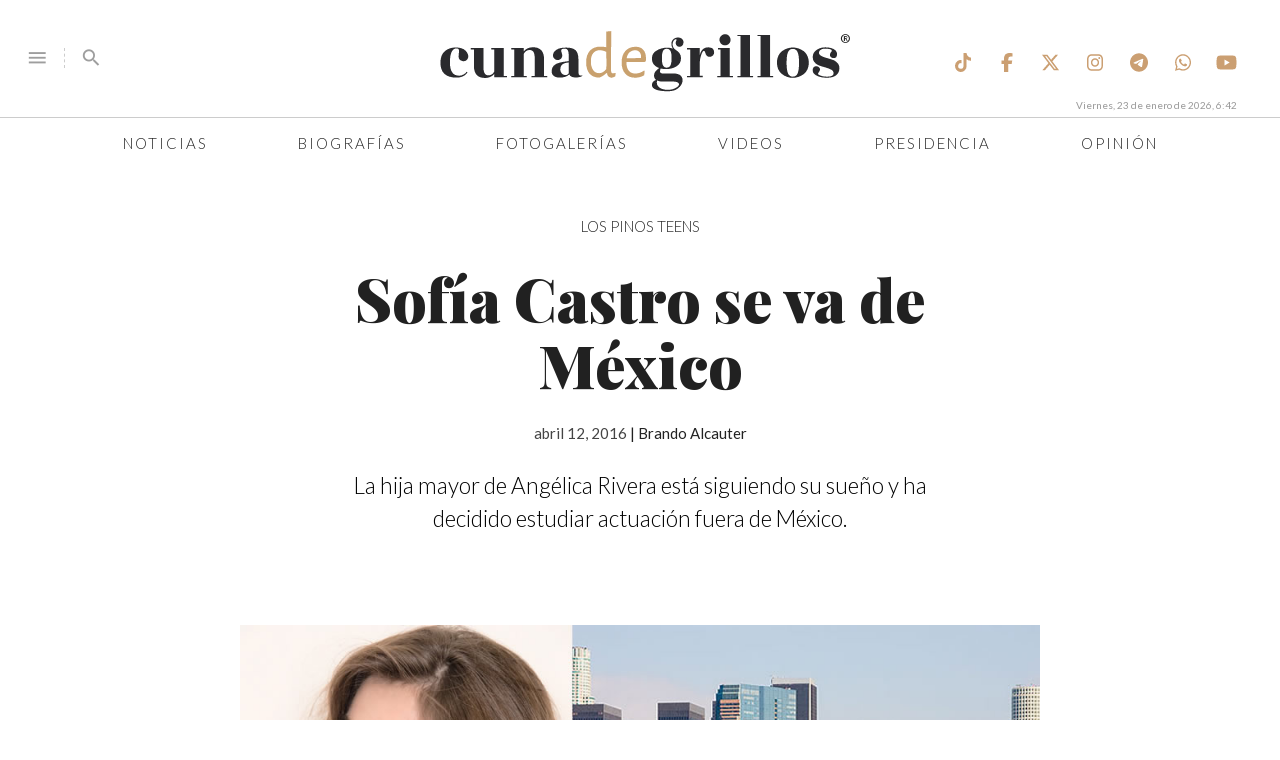

--- FILE ---
content_type: text/html; charset=UTF-8
request_url: https://www.cunadegrillos.com/2016/04/12/sofia-castro-se-va-mexico/
body_size: 14593
content:
<!DOCTYPE html>
<html lang="es">
    <head>
        <meta charset="UTF-8" />
        <meta name="viewport" content="width=device-width, initial-scale=1.0">
        
        <link rel="apple-touch-icon" sizes="57x57" href="/apple-icon-57x57.png">
        <link rel="apple-touch-icon" sizes="60x60" href="/apple-icon-60x60.png">
        <link rel="apple-touch-icon" sizes="72x72" href="/apple-icon-72x72.png">
        <link rel="apple-touch-icon" sizes="76x76" href="/apple-icon-76x76.png">
        <link rel="apple-touch-icon" sizes="114x114" href="/apple-icon-114x114.png">
        <link rel="apple-touch-icon" sizes="120x120" href="/apple-icon-120x120.png">
        <link rel="apple-touch-icon" sizes="144x144" href="/apple-icon-144x144.png">
        <link rel="apple-touch-icon" sizes="152x152" href="/apple-icon-152x152.png">
        <link rel="apple-touch-icon" sizes="180x180" href="/apple-icon-180x180.png">
        <link rel="icon" type="image/png" sizes="192x192"  href="/android-icon-192x192.png">
        <link rel="icon" type="image/png" sizes="32x32" href="/favicon-32x32.png">
        <link rel="icon" type="image/png" sizes="96x96" href="/favicon-96x96.png">
        <link rel="icon" type="image/png" sizes="16x16" href="/favicon-16x16.png">
        <link rel="manifest" href="/manifest.json">
        <meta name="msapplication-TileColor" content="#ffffff">
        <meta name="msapplication-TileImage" content="/ms-icon-144x144.png">
        <meta name="theme-color" content="#D1A073">
        <link rel="shortcut icon" href="/favicon.ico" type="image/x-icon">
        <link rel="icon" href="/favicon.ico" type="image/x-icon">

        <script src="https://ajax.googleapis.com/ajax/libs/jquery/2.2.1/jquery.min.js"></script>
        <script src="https://cdnjs.cloudflare.com/ajax/libs/materialize/0.97.6/js/materialize.min.js"></script>
        <link rel="stylesheet" href="https://cdnjs.cloudflare.com/ajax/libs/materialize/0.97.6/css/materialize.min.css">
        <link href="https://fonts.googleapis.com/icon?family=Material+Icons" rel="stylesheet">
        <!--link rel="stylesheet" href="https://maxcdn.bootstrapcdn.com/font-awesome/4.7.0/css/font-awesome.min.css"-->
        <script src="https://kit.fontawesome.com/5c5e039ad4.js" crossorigin="anonymous"></script>
        
        <link rel="stylesheet" type="text/css" href="https://www.cunadegrillos.com/wp-content/themes/grillos/style.css" />
        <script type="text/javascript" src="https://www.cunadegrillos.com/wp-content/themes/grillos/js/base.js"></script>
        <script type="text/javascript" src="https://www.cunadegrillos.com/wp-content/themes/grillos/js/banner.js?v=2.2.1"></script>
        
        <title>Sofía Castro se va de México &#8211; Cuna de Grillos</title>
<meta name='robots' content='max-image-preview:large' />
<link rel='dns-prefetch' href='//www.cunadegrillos.com' />
<link rel="alternate" type="application/rss+xml" title="Cuna de Grillos &raquo; Feed" href="https://www.cunadegrillos.com/feed/" />
<link rel="alternate" type="application/rss+xml" title="Cuna de Grillos &raquo; Feed de los comentarios" href="https://www.cunadegrillos.com/comments/feed/" />
<link rel="alternate" type="application/rss+xml" title="Cuna de Grillos &raquo; Comentario Sofía Castro se va de México del feed" href="https://www.cunadegrillos.com/2016/04/12/sofia-castro-se-va-mexico/feed/" />
<link rel="alternate" title="oEmbed (JSON)" type="application/json+oembed" href="https://www.cunadegrillos.com/wp-json/oembed/1.0/embed?url=http%3A%2F%2Fwww.cunadegrillos.com%2F2016%2F04%2F12%2Fsofia-castro-se-va-mexico%2F" />
<link rel="alternate" title="oEmbed (XML)" type="text/xml+oembed" href="https://www.cunadegrillos.com/wp-json/oembed/1.0/embed?url=http%3A%2F%2Fwww.cunadegrillos.com%2F2016%2F04%2F12%2Fsofia-castro-se-va-mexico%2F&#038;format=xml" />
<style id='wp-img-auto-sizes-contain-inline-css' type='text/css'>
img:is([sizes=auto i],[sizes^="auto," i]){contain-intrinsic-size:3000px 1500px}
/*# sourceURL=wp-img-auto-sizes-contain-inline-css */
</style>
<style id='wp-emoji-styles-inline-css' type='text/css'>

	img.wp-smiley, img.emoji {
		display: inline !important;
		border: none !important;
		box-shadow: none !important;
		height: 1em !important;
		width: 1em !important;
		margin: 0 0.07em !important;
		vertical-align: -0.1em !important;
		background: none !important;
		padding: 0 !important;
	}
/*# sourceURL=wp-emoji-styles-inline-css */
</style>
<style id='wp-block-library-inline-css' type='text/css'>
:root{--wp-block-synced-color:#7a00df;--wp-block-synced-color--rgb:122,0,223;--wp-bound-block-color:var(--wp-block-synced-color);--wp-editor-canvas-background:#ddd;--wp-admin-theme-color:#007cba;--wp-admin-theme-color--rgb:0,124,186;--wp-admin-theme-color-darker-10:#006ba1;--wp-admin-theme-color-darker-10--rgb:0,107,160.5;--wp-admin-theme-color-darker-20:#005a87;--wp-admin-theme-color-darker-20--rgb:0,90,135;--wp-admin-border-width-focus:2px}@media (min-resolution:192dpi){:root{--wp-admin-border-width-focus:1.5px}}.wp-element-button{cursor:pointer}:root .has-very-light-gray-background-color{background-color:#eee}:root .has-very-dark-gray-background-color{background-color:#313131}:root .has-very-light-gray-color{color:#eee}:root .has-very-dark-gray-color{color:#313131}:root .has-vivid-green-cyan-to-vivid-cyan-blue-gradient-background{background:linear-gradient(135deg,#00d084,#0693e3)}:root .has-purple-crush-gradient-background{background:linear-gradient(135deg,#34e2e4,#4721fb 50%,#ab1dfe)}:root .has-hazy-dawn-gradient-background{background:linear-gradient(135deg,#faaca8,#dad0ec)}:root .has-subdued-olive-gradient-background{background:linear-gradient(135deg,#fafae1,#67a671)}:root .has-atomic-cream-gradient-background{background:linear-gradient(135deg,#fdd79a,#004a59)}:root .has-nightshade-gradient-background{background:linear-gradient(135deg,#330968,#31cdcf)}:root .has-midnight-gradient-background{background:linear-gradient(135deg,#020381,#2874fc)}:root{--wp--preset--font-size--normal:16px;--wp--preset--font-size--huge:42px}.has-regular-font-size{font-size:1em}.has-larger-font-size{font-size:2.625em}.has-normal-font-size{font-size:var(--wp--preset--font-size--normal)}.has-huge-font-size{font-size:var(--wp--preset--font-size--huge)}.has-text-align-center{text-align:center}.has-text-align-left{text-align:left}.has-text-align-right{text-align:right}.has-fit-text{white-space:nowrap!important}#end-resizable-editor-section{display:none}.aligncenter{clear:both}.items-justified-left{justify-content:flex-start}.items-justified-center{justify-content:center}.items-justified-right{justify-content:flex-end}.items-justified-space-between{justify-content:space-between}.screen-reader-text{border:0;clip-path:inset(50%);height:1px;margin:-1px;overflow:hidden;padding:0;position:absolute;width:1px;word-wrap:normal!important}.screen-reader-text:focus{background-color:#ddd;clip-path:none;color:#444;display:block;font-size:1em;height:auto;left:5px;line-height:normal;padding:15px 23px 14px;text-decoration:none;top:5px;width:auto;z-index:100000}html :where(.has-border-color){border-style:solid}html :where([style*=border-top-color]){border-top-style:solid}html :where([style*=border-right-color]){border-right-style:solid}html :where([style*=border-bottom-color]){border-bottom-style:solid}html :where([style*=border-left-color]){border-left-style:solid}html :where([style*=border-width]){border-style:solid}html :where([style*=border-top-width]){border-top-style:solid}html :where([style*=border-right-width]){border-right-style:solid}html :where([style*=border-bottom-width]){border-bottom-style:solid}html :where([style*=border-left-width]){border-left-style:solid}html :where(img[class*=wp-image-]){height:auto;max-width:100%}:where(figure){margin:0 0 1em}html :where(.is-position-sticky){--wp-admin--admin-bar--position-offset:var(--wp-admin--admin-bar--height,0px)}@media screen and (max-width:600px){html :where(.is-position-sticky){--wp-admin--admin-bar--position-offset:0px}}

/*# sourceURL=wp-block-library-inline-css */
</style><style id='global-styles-inline-css' type='text/css'>
:root{--wp--preset--aspect-ratio--square: 1;--wp--preset--aspect-ratio--4-3: 4/3;--wp--preset--aspect-ratio--3-4: 3/4;--wp--preset--aspect-ratio--3-2: 3/2;--wp--preset--aspect-ratio--2-3: 2/3;--wp--preset--aspect-ratio--16-9: 16/9;--wp--preset--aspect-ratio--9-16: 9/16;--wp--preset--color--black: #000000;--wp--preset--color--cyan-bluish-gray: #abb8c3;--wp--preset--color--white: #ffffff;--wp--preset--color--pale-pink: #f78da7;--wp--preset--color--vivid-red: #cf2e2e;--wp--preset--color--luminous-vivid-orange: #ff6900;--wp--preset--color--luminous-vivid-amber: #fcb900;--wp--preset--color--light-green-cyan: #7bdcb5;--wp--preset--color--vivid-green-cyan: #00d084;--wp--preset--color--pale-cyan-blue: #8ed1fc;--wp--preset--color--vivid-cyan-blue: #0693e3;--wp--preset--color--vivid-purple: #9b51e0;--wp--preset--gradient--vivid-cyan-blue-to-vivid-purple: linear-gradient(135deg,rgb(6,147,227) 0%,rgb(155,81,224) 100%);--wp--preset--gradient--light-green-cyan-to-vivid-green-cyan: linear-gradient(135deg,rgb(122,220,180) 0%,rgb(0,208,130) 100%);--wp--preset--gradient--luminous-vivid-amber-to-luminous-vivid-orange: linear-gradient(135deg,rgb(252,185,0) 0%,rgb(255,105,0) 100%);--wp--preset--gradient--luminous-vivid-orange-to-vivid-red: linear-gradient(135deg,rgb(255,105,0) 0%,rgb(207,46,46) 100%);--wp--preset--gradient--very-light-gray-to-cyan-bluish-gray: linear-gradient(135deg,rgb(238,238,238) 0%,rgb(169,184,195) 100%);--wp--preset--gradient--cool-to-warm-spectrum: linear-gradient(135deg,rgb(74,234,220) 0%,rgb(151,120,209) 20%,rgb(207,42,186) 40%,rgb(238,44,130) 60%,rgb(251,105,98) 80%,rgb(254,248,76) 100%);--wp--preset--gradient--blush-light-purple: linear-gradient(135deg,rgb(255,206,236) 0%,rgb(152,150,240) 100%);--wp--preset--gradient--blush-bordeaux: linear-gradient(135deg,rgb(254,205,165) 0%,rgb(254,45,45) 50%,rgb(107,0,62) 100%);--wp--preset--gradient--luminous-dusk: linear-gradient(135deg,rgb(255,203,112) 0%,rgb(199,81,192) 50%,rgb(65,88,208) 100%);--wp--preset--gradient--pale-ocean: linear-gradient(135deg,rgb(255,245,203) 0%,rgb(182,227,212) 50%,rgb(51,167,181) 100%);--wp--preset--gradient--electric-grass: linear-gradient(135deg,rgb(202,248,128) 0%,rgb(113,206,126) 100%);--wp--preset--gradient--midnight: linear-gradient(135deg,rgb(2,3,129) 0%,rgb(40,116,252) 100%);--wp--preset--font-size--small: 13px;--wp--preset--font-size--medium: 20px;--wp--preset--font-size--large: 36px;--wp--preset--font-size--x-large: 42px;--wp--preset--spacing--20: 0.44rem;--wp--preset--spacing--30: 0.67rem;--wp--preset--spacing--40: 1rem;--wp--preset--spacing--50: 1.5rem;--wp--preset--spacing--60: 2.25rem;--wp--preset--spacing--70: 3.38rem;--wp--preset--spacing--80: 5.06rem;--wp--preset--shadow--natural: 6px 6px 9px rgba(0, 0, 0, 0.2);--wp--preset--shadow--deep: 12px 12px 50px rgba(0, 0, 0, 0.4);--wp--preset--shadow--sharp: 6px 6px 0px rgba(0, 0, 0, 0.2);--wp--preset--shadow--outlined: 6px 6px 0px -3px rgb(255, 255, 255), 6px 6px rgb(0, 0, 0);--wp--preset--shadow--crisp: 6px 6px 0px rgb(0, 0, 0);}:where(.is-layout-flex){gap: 0.5em;}:where(.is-layout-grid){gap: 0.5em;}body .is-layout-flex{display: flex;}.is-layout-flex{flex-wrap: wrap;align-items: center;}.is-layout-flex > :is(*, div){margin: 0;}body .is-layout-grid{display: grid;}.is-layout-grid > :is(*, div){margin: 0;}:where(.wp-block-columns.is-layout-flex){gap: 2em;}:where(.wp-block-columns.is-layout-grid){gap: 2em;}:where(.wp-block-post-template.is-layout-flex){gap: 1.25em;}:where(.wp-block-post-template.is-layout-grid){gap: 1.25em;}.has-black-color{color: var(--wp--preset--color--black) !important;}.has-cyan-bluish-gray-color{color: var(--wp--preset--color--cyan-bluish-gray) !important;}.has-white-color{color: var(--wp--preset--color--white) !important;}.has-pale-pink-color{color: var(--wp--preset--color--pale-pink) !important;}.has-vivid-red-color{color: var(--wp--preset--color--vivid-red) !important;}.has-luminous-vivid-orange-color{color: var(--wp--preset--color--luminous-vivid-orange) !important;}.has-luminous-vivid-amber-color{color: var(--wp--preset--color--luminous-vivid-amber) !important;}.has-light-green-cyan-color{color: var(--wp--preset--color--light-green-cyan) !important;}.has-vivid-green-cyan-color{color: var(--wp--preset--color--vivid-green-cyan) !important;}.has-pale-cyan-blue-color{color: var(--wp--preset--color--pale-cyan-blue) !important;}.has-vivid-cyan-blue-color{color: var(--wp--preset--color--vivid-cyan-blue) !important;}.has-vivid-purple-color{color: var(--wp--preset--color--vivid-purple) !important;}.has-black-background-color{background-color: var(--wp--preset--color--black) !important;}.has-cyan-bluish-gray-background-color{background-color: var(--wp--preset--color--cyan-bluish-gray) !important;}.has-white-background-color{background-color: var(--wp--preset--color--white) !important;}.has-pale-pink-background-color{background-color: var(--wp--preset--color--pale-pink) !important;}.has-vivid-red-background-color{background-color: var(--wp--preset--color--vivid-red) !important;}.has-luminous-vivid-orange-background-color{background-color: var(--wp--preset--color--luminous-vivid-orange) !important;}.has-luminous-vivid-amber-background-color{background-color: var(--wp--preset--color--luminous-vivid-amber) !important;}.has-light-green-cyan-background-color{background-color: var(--wp--preset--color--light-green-cyan) !important;}.has-vivid-green-cyan-background-color{background-color: var(--wp--preset--color--vivid-green-cyan) !important;}.has-pale-cyan-blue-background-color{background-color: var(--wp--preset--color--pale-cyan-blue) !important;}.has-vivid-cyan-blue-background-color{background-color: var(--wp--preset--color--vivid-cyan-blue) !important;}.has-vivid-purple-background-color{background-color: var(--wp--preset--color--vivid-purple) !important;}.has-black-border-color{border-color: var(--wp--preset--color--black) !important;}.has-cyan-bluish-gray-border-color{border-color: var(--wp--preset--color--cyan-bluish-gray) !important;}.has-white-border-color{border-color: var(--wp--preset--color--white) !important;}.has-pale-pink-border-color{border-color: var(--wp--preset--color--pale-pink) !important;}.has-vivid-red-border-color{border-color: var(--wp--preset--color--vivid-red) !important;}.has-luminous-vivid-orange-border-color{border-color: var(--wp--preset--color--luminous-vivid-orange) !important;}.has-luminous-vivid-amber-border-color{border-color: var(--wp--preset--color--luminous-vivid-amber) !important;}.has-light-green-cyan-border-color{border-color: var(--wp--preset--color--light-green-cyan) !important;}.has-vivid-green-cyan-border-color{border-color: var(--wp--preset--color--vivid-green-cyan) !important;}.has-pale-cyan-blue-border-color{border-color: var(--wp--preset--color--pale-cyan-blue) !important;}.has-vivid-cyan-blue-border-color{border-color: var(--wp--preset--color--vivid-cyan-blue) !important;}.has-vivid-purple-border-color{border-color: var(--wp--preset--color--vivid-purple) !important;}.has-vivid-cyan-blue-to-vivid-purple-gradient-background{background: var(--wp--preset--gradient--vivid-cyan-blue-to-vivid-purple) !important;}.has-light-green-cyan-to-vivid-green-cyan-gradient-background{background: var(--wp--preset--gradient--light-green-cyan-to-vivid-green-cyan) !important;}.has-luminous-vivid-amber-to-luminous-vivid-orange-gradient-background{background: var(--wp--preset--gradient--luminous-vivid-amber-to-luminous-vivid-orange) !important;}.has-luminous-vivid-orange-to-vivid-red-gradient-background{background: var(--wp--preset--gradient--luminous-vivid-orange-to-vivid-red) !important;}.has-very-light-gray-to-cyan-bluish-gray-gradient-background{background: var(--wp--preset--gradient--very-light-gray-to-cyan-bluish-gray) !important;}.has-cool-to-warm-spectrum-gradient-background{background: var(--wp--preset--gradient--cool-to-warm-spectrum) !important;}.has-blush-light-purple-gradient-background{background: var(--wp--preset--gradient--blush-light-purple) !important;}.has-blush-bordeaux-gradient-background{background: var(--wp--preset--gradient--blush-bordeaux) !important;}.has-luminous-dusk-gradient-background{background: var(--wp--preset--gradient--luminous-dusk) !important;}.has-pale-ocean-gradient-background{background: var(--wp--preset--gradient--pale-ocean) !important;}.has-electric-grass-gradient-background{background: var(--wp--preset--gradient--electric-grass) !important;}.has-midnight-gradient-background{background: var(--wp--preset--gradient--midnight) !important;}.has-small-font-size{font-size: var(--wp--preset--font-size--small) !important;}.has-medium-font-size{font-size: var(--wp--preset--font-size--medium) !important;}.has-large-font-size{font-size: var(--wp--preset--font-size--large) !important;}.has-x-large-font-size{font-size: var(--wp--preset--font-size--x-large) !important;}
/*# sourceURL=global-styles-inline-css */
</style>

<style id='classic-theme-styles-inline-css' type='text/css'>
/*! This file is auto-generated */
.wp-block-button__link{color:#fff;background-color:#32373c;border-radius:9999px;box-shadow:none;text-decoration:none;padding:calc(.667em + 2px) calc(1.333em + 2px);font-size:1.125em}.wp-block-file__button{background:#32373c;color:#fff;text-decoration:none}
/*# sourceURL=/wp-includes/css/classic-themes.min.css */
</style>
<script type="text/javascript" src="https://www.cunadegrillos.com/wp-includes/js/jquery/jquery.min.js?ver=3.7.1" id="jquery-core-js"></script>
<script type="text/javascript" src="https://www.cunadegrillos.com/wp-includes/js/jquery/jquery-migrate.min.js?ver=3.4.1" id="jquery-migrate-js"></script>
<script type="text/javascript" id="loader-js-extra">
/* <![CDATA[ */
var MyAjax = {"url":"http://www.cunadegrillos.com/wp-admin/admin-ajax.php","nonce":"d822d4e120"};
//# sourceURL=loader-js-extra
/* ]]> */
</script>
<script type="text/javascript" src="https://www.cunadegrillos.com/wp-content/themes/grillos/js/loader.js?v=2.6&amp;ver=6.9" id="loader-js"></script>
<link rel="https://api.w.org/" href="https://www.cunadegrillos.com/wp-json/" /><link rel="alternate" title="JSON" type="application/json" href="https://www.cunadegrillos.com/wp-json/wp/v2/posts/17230" /><link rel="EditURI" type="application/rsd+xml" title="RSD" href="https://www.cunadegrillos.com/xmlrpc.php?rsd" />
<meta name="generator" content="WordPress 6.9" />
<link rel="canonical" href="https://www.cunadegrillos.com/2016/04/12/sofia-castro-se-va-mexico/" />
<link rel='shortlink' href="https://www.cunadegrillos.com/?p=17230" />
<style type="text/css">.recentcomments a{display:inline !important;padding:0 !important;margin:0 !important;}</style>
<!-- Jetpack Open Graph Tags -->
<meta property="og:type" content="article" />
<meta property="og:title" content="Sofía Castro se va de México" />
<meta property="og:url" content="http://www.cunadegrillos.com/2016/04/12/sofia-castro-se-va-mexico/" />
<meta property="og:description" content="La hija mayor de Angélica Rivera está siguiendo su sueño y ha decidido estudiar actuación fuera de México." />
<meta property="article:published_time" content="2016-04-12T12:33:54+00:00" />
<meta property="article:modified_time" content="2017-08-10T14:31:11+00:00" />
<meta property="og:site_name" content="Cuna de Grillos" />
<meta property="og:image" content="http://www.cunadegrillos.com/wp-content/uploads/2016/04/s.jpg" />
<meta property="og:image:width" content="975" />
<meta property="og:image:height" content="417" />
<meta property="og:image:alt" content="" />
<meta property="og:locale" content="es_ES" />
<meta name="twitter:text:title" content="Sofía Castro se va de México" />
<meta name="twitter:image" content="http://www.cunadegrillos.com/wp-content/uploads/2016/04/s.jpg?w=640" />
<meta name="twitter:card" content="summary_large_image" />

<!-- End Jetpack Open Graph Tags -->
		<style type="text/css" id="wp-custom-css">
			/*
Welcome to Custom CSS!

To learn how this works, see http://wp.me/PEmnE-Bt
*/
.main .big-story .mask .title h3 {
	display: none;
}

.img-full {
	max-width: 100%;
}

/*
** Style the iframe
** =========================
*/
/*
    css commmon to all iframes
*/
.responsive-wrapper {
	position: relative;
	height: 0;
/* gets height from padding-bottom */
	overflow: hidden;
/* put following styles (necessary for overflow and 
     scrolling handling) inline in .embed-responsive-element-wrapper around iframe because not stable in CSS
    -webkit-overflow-scrolling: touch; 
                      overflow: auto; */
}

.responsive-wrapper img,
.responsive-wrapper object,
.responsive-wrapper iframe {
	position: absolute;
	top: 0;
	left: 0;
	width: 100%;
	height: 100%;
	border-style: none;
	padding: 0;
	margin: 0;
}

/*
    css particular to this iframe
*/
#Iframe-pdf {
	max-width: 840px;
	max-height: 600px;
	overflow: hidden;
}

.video-fb {
	height: 100%;
	max-height: 100%;
	padding: 0;
}

/*
   padding-bottom = h/w as %
*/
.responsive-wrapper-padding-bottom-90pct {
	padding-bottom: 90%;
}

.main.cdmx .news article {
	max-height: 230px;
	overflow: hidden;
}		</style>
		        
        <script type="text/javascript" async src="https://platform.twitter.com/widgets.js"></script>
    </head>
    <body class="wp-singular post-template-default single single-post postid-17230 single-format-standard wp-theme-grillos">
        <!-- Google Tag Manager -->
        <noscript><iframe src="//www.googletagmanager.com/ns.html?id=GTM-PZC9G9"
        height="0" width="0" style="display:none;visibility:hidden"></iframe></noscript>
        <script>(function(w,d,s,l,i){w[l]=w[l]||[];w[l].push({'gtm.start':
        new Date().getTime(),event:'gtm.js'});var f=d.getElementsByTagName(s)[0],
        j=d.createElement(s),dl=l!='dataLayer'?'&l='+l:'';j.async=true;j.src=
        '//www.googletagmanager.com/gtm.js?id='+i+dl;f.parentNode.insertBefore(j,f);
        })(window,document,'script','dataLayer','GTM-PZC9G9');</script>
        <!-- End Google Tag Manager -->
        <script>
            window.fbAsyncInit = function() {
              FB.init({
                appId      : '362459380550148',
                xfbml      : true,
                version    : 'v2.5'
              });
            };

            (function(d, s, id){
               var js, fjs = d.getElementsByTagName(s)[0];
               if (d.getElementById(id)) {return;}
               js = d.createElement(s); js.id = id;
               js.src = "//connect.facebook.net/en_US/sdk.js";
               fjs.parentNode.insertBefore(js, fjs);
             }(document, 'script', 'facebook-jssdk'));
        </script>
        <script async src="//pagead2.googlesyndication.com/pagead/js/adsbygoogle.js"></script>
        <section class="center">
                            <!--<a class="" id="campaign-campeche-travel" target="_blank" href="http://www.campeche.travel/">
                    <img class="responsive-img" alt="" src="https://cunadegrillos-www.s3.amazonaws.com/banners/gob/travel/campeche.gif" />
                </a>-->
                            <!--<a class="" id="campaign-cdmx" target="_blank" href="http://www.cunadegrillos.com/aqui-si-pasa-mucho/cdmx/">
                    <img class="responsive-img" alt="Salud" src="https://cunadegrillos-www.s3.amazonaws.com/banners/gob/cdmx/gif_cdmx.gif" />
                </a>-->
                            <script>buildBanner(4);</script>
                    </section>
        <header>
            <div class="row header">
                <div class="col s3 m4">
                    <nav class="white">
                        <ul>
                            <li>
                                <a id="myBtnc" class="toggle-menu grey-text" href="#menu">
                                    <i class="material-icons">menu</i>
                                </a>
                            </li>
                            <li class="divider hide-on-small-only">
                                <i></i>
                            </li>
                            <li class="hide-on-small-only">
                                <a href="#search">
                                    <i class="material-icons grey-text">search</i>
                                </a>
                                <form class="hide" name="search" method="GET" action="/">
                                    <input type="text" name="s" value="" placeholder="Buscar" required />
                                    <button type="submit">
                                        <i class="material-icons grey-text">search</i>
                                    </button>
                                </form>
                            </li>
                        </ul>
                    </nav>
                </div>
                <div class="col s6 m4">
                    <a href="/" class="logo">
                        <img alt="Cuna de Grillos" src="/images/logo.svg" class="responsive-img" />
                        <i>&reg;</i>
                    </a>
                </div>
                <div class="col m4 hide-on-small-only">
                    <nav class="nav-wrapper white social">
                        <ul class="right">
                            <li>
                                <a href="https://www.tiktok.com/@cunadegrillos?_t=8myf3YhZ2E1&_r=1" target="_blank">
                                    <i class="fa fa-lg fa-brands fa-tiktok"></i>
                                </a>
                            </li>
                            <li>
                                <a href="https://www.facebook.com/cuna.degrillos" target="_blank">
                                    <i class="fa fa-lg fa-facebook"></i>
                                </a>
                            </li>
                            <li>
                                <a href="https://twitter.com/cunadegrillos" target="_blank">
                                    <i class="fa fa-lg fa-brands fa-x-twitter"></i>
                                </a>
                            </li>
                            <li>
                                <a href="https://www.instagram.com/cunadegrillos" target="_blank">
                                    <i class="fa fa-lg fa-instagram"></i>
                                </a>
                            </li>
                            <li>
                                <a href="https://t.me/CunaDeGrillos" target="_blank">
                                    <i class="fa fa-lg fa-telegram"></i>
                                </a>
                            </li>
                            <li>
                                <a href="https://whatsapp.com/channel/0029VaUYyWKI7BeH384luK18" target="_blank">
                                    <i class="fa fa-lg fa-whatsapp"></i>
                                </a>
                            </li>
                            <li>
                                <a href="https://www.youtube.com/channel/UCRbHTlJ53NOwrUpwx3_Gq4w" target="_blank">
                                    <i class="fa fa-lg fa-youtube-play"></i>
                                </a>
                            </li>
                        </ul>
                    </nav>
                </div>
                <div class="col s3 hide-on-med-and-up">
                    <nav class="white">
                        <ul class="right">
                            <li>
                                <a href="#search-mobile">
                                    <i class="material-icons grey-text">search</i>
                                </a>
                            </li>
                        </ul>
                    </nav>
                </div>
            </div>
            <div class="row hide hide-on-med-and-up" id="search-mobile">
                <div class="col s12">
                    <form name="search-mobile" method="GET" action="/">
                        <div class="row">
                            <div class="col s8">
                                <input type="text" name="s" value="" placeholder="Buscar" required />
                            </div>
                            <div class="col s4">
                                <button class="btn" type="submit">
                                    Buscar
                                </button>
                            </div>
                        </div>
                    </form>
                </div>
            </div>
            <div class="fixed-menu">
                <div class="fixed-logo white hide hide-on-med-and-down">
                    <a href="/" class="logo">
                        <img alt="Cuna de Grillos" src="/images/logo.svg" class="responsive-img" />
                        <i>&reg;</i>
                    </a>
                </div>
                <nav class="nav-wrapper menu white hide-on-med-and-down">
                    <ul class="">
                                                <li class="noticias">
                            <a class="" href="https://www.cunadegrillos.com/noticias/">
                                Noticias                            </a>
                        </li>
                                                <li class="biografias">
                            <a class="" href="https://www.cunadegrillos.com/biografias/">
                                Biografías                            </a>
                        </li>
                                                <li class="fotogalerias">
                            <a class="" href="https://www.cunadegrillos.com/fotogalerias/">
                                Fotogalerías                            </a>
                        </li>
                                                <li class="videos">
                            <a class="" href="https://www.cunadegrillos.com/videos/">
                                Videos                            </a>
                        </li>
                                                <li class="amlo">
                            <a class="" href="https://www.cunadegrillos.com/amlo/">
                                Presidencia                            </a>
                        </li>
                                                <li class="opinion">
                            <a class="" href="https://www.cunadegrillos.com/opinion/">
                                Opinión                            </a>
                        </li>
                                            </ul>
                </nav>
                <div class="cur-date hide-on-med-and-down"></div>
            </div>
        </header>
<section id="note" role="main">
                <article id="note_17230" class="note">
    <div class="container">
        <div class="first-fold">
            <a class="change-url" data-url="http://www.cunadegrillos.com/2016/04/12/sofia-castro-se-va-mexico/" data-title="Sofía Castro se va de México"></a>
            <div class="text">
                <h6 class="gold">
                                                <a href="/los-pinos-teens">
                                Los Pinos Teens                            </a>
                                    </h6>
                <h1>Sofía Castro se va de México</h1>
                <div class="info">
                    <time datetime="2016-04-12 07:33:54">
                        abril 12, 2016                    </time>
                    | <a href="https://www.cunadegrillos.com/author/brandoalcauter/" title="Entradas de Brando Alcauter" rel="author">Brando Alcauter</a>                </div>
                <div class="summaryGraph">
                    La hija mayor de Angélica Rivera está siguiendo su sueño y ha decidido estudiar actuación fuera de México.                </div>
                <div class="social transparent">
                    <ul>
                        <li>
                            <a class="post-FB" href="#!" data-title="http://www.cunadegrillos.com/2016/04/12/sofia-castro-se-va-mexico/">
                                <i class="fa fa-lg fa-facebook"></i>
                            </a>
                            <a href="https://twitter.com/intent/tweet?text=Sof%C3%ADa+Castro+se+va+de+M%C3%A9xico&url=http%3A%2F%2Fwww.cunadegrillos.com%2F2016%2F04%2F12%2Fsofia-castro-se-va-mexico%2F&via=cunadegrillos">
                                <i class="fa fa-lg fa-twitter"></i>
                            </a>
                            <a href="https://api.whatsapp.com/send?text=http%3A%2F%2Fwww.cunadegrillos.com%2F2016%2F04%2F12%2Fsofia-castro-se-va-mexico%2F" data-action="share/whatsapp/share">
                                <i class="fa fa-lg fa-whatsapp"></i>
                            </a>
                        </li>
                    </ul>
                </div>
            </div>
                        <img align="center" alt="Sofía Castro se va de México" src="https://www.cunadegrillos.com/wp-content/uploads/2016/04/s.jpg" class="responsive-img" /> 
        </div>   

        <div class="txt-note row">
            <div class="col s12 m8">
                <div class="the-content">
                    <p style="text-align: justify">Tras graduarse de la preparatoria en el Colegio  Miraflores, <strong>Sofía Castro Rivera</strong> (<a class="ProfileHeaderCard-screennameLink u-linkComplex js-nav" href="https://twitter.com/sofia_96castro">@<span class="u-linkComplex-target">sofia_96castro</span></a>), la mayor de las hijas que la primera dama, <strong>Angélica Rivera de Peña,</strong> tuvo con el productor, <strong>Alberto Castro</strong>, decidió que su vida y su carrera estarían dedicadas a la actuación, decisión a la que sus progenitores dieron su total apoyo. Hoy, con 19 años de edad, la joven actriz ha decidido salir de México e ir a los Estados Unidos de América, específicamente a Los Ángeles, para continuar con sus estudios de actuación. </p>
<p style="text-align: justify"> <strong>Ver <a href="https://www.cunadegrillos.com/2016/01/12/el-nuevo-hombre-de-sofia-castro/">El nuevo hombre de Sofía Castro</a></strong></p>
<div id="attachment_17232" style="width: 640px" class="wp-caption alignnone"><img fetchpriority="high" decoding="async" aria-describedby="caption-attachment-17232" class="wp-image-17232" title="sofia castro" src="http://d549whtx1ehtg.cloudfront.net/wp-content/uploads/2016/04/11233103/12919778_1711634559048665_1585287959666237360_n.jpg" alt="sofia castro" width="630" height="648" /><p id="caption-attachment-17232" class="wp-caption-text">Sofía Castro cumple años el 30 de octubre. (Foto: facebook.com)</p></div>
<p style="text-align: justify"> </p>
<p style="text-align: justify"><strong>Ver <a href="https://www.cunadegrillos.com/2015/10/30/sofia-castro-cumple-19-anos/">Sofía Castro cumple 19 años</a></strong></p>
<p style="text-align: justify">Para nadie es un secreto que <strong>Sofía</strong> lleva en la sangre la pasión por la actuación. En el programa de radio <em>Todo para la mujer</em> que conduce <strong>Maxine Woodside</strong> en el 103.3 FM de Radio Fórmula, la hijastra del presidente <strong>Peña</strong> confirmó la noticia, <strong>«Me voy en agosto, si todo sale bien. Pueden pasar muchas cosas de aquí a agosto, pero lo más probable es que me vaya a estudiar a Los Ángeles. Hay un dicho que dice: ‘Si quieres hacer reír a Dios, cuéntale tus planes’. Entonces, no sé qué pueda pasar»</strong></p>
<p style="text-align: justify"> <strong>Ver <a href="https://www.cunadegrillos.com/2015/09/23/sofia-castro-presume-su-figura-en-redes-sociales/">Sofía Castro presume su figura en redes sociales</a></strong></p>
<div id="attachment_17234" style="width: 605px" class="wp-caption alignnone"><img decoding="async" aria-describedby="caption-attachment-17234" class="wp-image-17234 size-full" title="sofia castro" src="http://s3-us-west-2.amazonaws.com/cunadegrillos-www/wp-content/uploads/2016/04/11234904/Screenshot_31.png" alt="sofia castro" width="595" height="445" /><p id="caption-attachment-17234" class="wp-caption-text">Angélica Rivera, Sofía Castro y Enrique Peña Nieto. (Foto: hola.com)</p></div>
<p style="text-align: justify"> </p>
<p style="text-align: justify"><strong>Ver <a href="https://www.cunadegrillos.com/2015/07/28/alejandro-pena-y-sofia-castro-de-vacaciones-por-europa/">Sofía Castro y Alejandro Peña en Europa</a></strong></p>
<p style="text-align: justify"> </p>
<p style="text-align: justify">La primera vez que <strong>Sofía</strong> estudió fuera de México fue aproximadamente hace dos años cuando asistió a un seminario con el profesor <strong>Juan Carlos Corazza</strong> en España. Su ímpetu por tener su propio nombre en la industria la ha llevado a buscar tener mejores bases académicas <strong>«Es un reto muy importante, que me exige el doble porque tengo que decir que estoy ahí por mí, que estoy haciéndolo por mí. Mi mamá es una gran actriz y mi papá un gran productor, entonces tengo fuertes críticos en mi casa»</strong>. El papel más reciente que <strong>Sofía</strong> ha interpretado es Romina, una enfermera que forma parte de la historia de <em>Libre, </em>una puesta en escena que dura 15 min y se presenta en <em>Teatro en Corto</em>.</p>
<p style="text-align: justify"> <strong>Ver <a href="https://www.cunadegrillos.com/2015/05/07/sofia-castro-vuelve-al-amor/">Sofía Castro vuelve al amor</a></strong></p>
<p style="text-align: justify"> </p>
<div id="attachment_17235" style="width: 599px" class="wp-caption alignnone"><img decoding="async" aria-describedby="caption-attachment-17235" class="wp-image-17235 size-full" title="sofia castro" src="http://s3-us-west-2.amazonaws.com/cunadegrillos-www/wp-content/uploads/2016/04/11234926/Screenshot_11.png" alt="sofia castro" width="589" height="396" /><p id="caption-attachment-17235" class="wp-caption-text">Sofía Castro y su papá José Alberto Castro. (Foto: hola.com)</p></div>
                </div>
                <a class="change-url" data-url="http://www.cunadegrillos.com/2016/04/12/sofia-castro-se-va-mexico/" data-title="Sofía Castro se va de México"></a>
                <div class="txt-com">
                    <div class="tags">
                        <hr>
                        <span>TEMAS: </span>
                                                    <a href="https://www.cunadegrillos.com/tag/sofia-castro/">sofia castro</a>
                                                    <a href="https://www.cunadegrillos.com/tag/sofia-castro-se-va-de-mexico/">sofia castro se va de mexico</a>
                                                    <a href="https://www.cunadegrillos.com/tag/sofia-castro-y-la-actuacion/">sofia castro y la actuacion</a>
                                            </div>
                    <div class="social">
                        <a class="fb-bg post-FB" href="#!" data-title="http://www.cunadegrillos.com/2016/04/12/sofia-castro-se-va-mexico/">
                            <i class="fa fa-lg fa-facebook left"></i>
                            <span>COMPARTIR</span>
                        </a>
                        <a class="tw-bg" href="https://twitter.com/intent/tweet?text=Sof%C3%ADa+Castro+se+va+de+M%C3%A9xico&url=http%3A%2F%2Fwww.cunadegrillos.com%2F2016%2F04%2F12%2Fsofia-castro-se-va-mexico%2F&via=cunadegrillos">
                            <i class="fa fa-lg fa-twitter left"></i>
                            <span>TWITTEAR</span>
                        </a>

                        <a class="wa-bg" href="https://api.whatsapp.com/send?text=http%3A%2F%2Fwww.cunadegrillos.com%2F2016%2F04%2F12%2Fsofia-castro-se-va-mexico%2F" data-action="share/whatsapp/share">
                            <i class="fa fa-lg fa-whatsapp left"></i>
                            <span>WHATS APP</span>
                        </a>
                    </div>
                    <div class="coments">
                        <section id="comments">
    </section>                    </div> 
                </div>
            </div>
            <div class="col m4 hide-on-small-only">
                <aside class="sidebar">
                    <div class="colum-notes">
                                                    <h6>TIENES QUE VER</h6>
                                                        <div class="notice-sm">
                                                                <h6 class="gold">videos</h6>
                                <h5>
                                    <a href="https://www.cunadegrillos.com/2026/01/05/el-microsatelite-de-casarin/">
                                        El microsatélite de Casarín                                    </a>
                                </h5>
                                <a class="gold post-FB" href="#!" data-title="http://www.cunadegrillos.com/2026/01/05/el-microsatelite-de-casarin/">
                                    <i class="fa fa-lg fa-facebook"></i>
                                </a>
                                <a class="gold" href="https://twitter.com/intent/tweet?text=El+microsat%C3%A9lite+de+Casar%C3%ADn&url=http%3A%2F%2Fwww.cunadegrillos.com%2F2026%2F01%2F05%2Fel-microsatelite-de-casarin%2F&via=cunadegrillos">
                                    <i class="fa fa-lg fa-twitter"></i>
                                </a>
                            </div>
                                                    <div class="notice-sm">
                                                                <h6 class="gold">NOTICIAS</h6>
                                <h5>
                                    <a href="https://www.cunadegrillos.com/2025/09/09/walter-olivera-se-divorcia/">
                                        Walter Olivera se divorcia                                    </a>
                                </h5>
                                <a class="gold post-FB" href="#!" data-title="http://www.cunadegrillos.com/2025/09/09/walter-olivera-se-divorcia/">
                                    <i class="fa fa-lg fa-facebook"></i>
                                </a>
                                <a class="gold" href="https://twitter.com/intent/tweet?text=Walter+Olivera+se+divorcia&url=http%3A%2F%2Fwww.cunadegrillos.com%2F2025%2F09%2F09%2Fwalter-olivera-se-divorcia%2F&via=cunadegrillos">
                                    <i class="fa fa-lg fa-twitter"></i>
                                </a>
                            </div>
                                                    <div class="notice-sm">
                                                                <h6 class="gold">Biografías</h6>
                                <h5>
                                    <a href="https://www.cunadegrillos.com/2024/12/04/maria-ricalde/">
                                        María Ricalde, lo lindo de los Ruiz Massieu                                    </a>
                                </h5>
                                <a class="gold post-FB" href="#!" data-title="http://www.cunadegrillos.com/2024/12/04/maria-ricalde/">
                                    <i class="fa fa-lg fa-facebook"></i>
                                </a>
                                <a class="gold" href="https://twitter.com/intent/tweet?text=Mar%C3%ADa+Ricalde%2C+lo+lindo+de+los+Ruiz+Massieu&url=http%3A%2F%2Fwww.cunadegrillos.com%2F2024%2F12%2F04%2Fmaria-ricalde%2F&via=cunadegrillos">
                                    <i class="fa fa-lg fa-twitter"></i>
                                </a>
                            </div>
                                            </div>
                    <div class="advertisement grey box-banner fixed">
                        <!-- Box Banner 2 -->
                        <!--ins class="adsbygoogle"
                             style="display:inline-block;width:300px;height:250px"
                             data-ad-client="ca-pub-4175647494311538"
                             data-ad-slot="8680396802"></ins>
                        <script>
                            (adsbygoogle = window.adsbygoogle || []).push({});
                        </script-->
                        <script>//buildBanner(3);</script>
                    </div>
                </aside>
            </div>
        </div>
    </div>
<div class="recommend">
        <figure>
        <img alt="recomendamos" src="/images/recomendamos.png" class="responsive-img" />
    </figure>
    <div class="container row">
                <div class="col m4 recom-not">
                                        <h6 class="gold">Los Pinos Teens</h6>
                        <figure>
                <a href="https://www.cunadegrillos.com/2016/01/08/el-look-urbano-de-fernanda-castro/">
                    <img align="center" alt="El look urbano de Fernanda Castro" src="https://www.cunadegrillos.com/wp-content/uploads/2016/01/carr-fer.jpg" class="img-full" />
                </a>
            </figure>
            <h5>
                <a href="https://www.cunadegrillos.com/2016/01/08/el-look-urbano-de-fernanda-castro/">
                    El look urbano de Fernanda Castro                </a>
            </h5>
        </div>
                <div class="col m4 recom-not">
                                        <h6 class="gold">NOTICIAS</h6>
                        <figure>
                <a href="https://www.cunadegrillos.com/2015/12/17/sofia-castro-termina-con-su-novio/">
                    <img align="center" alt="Sofía Castro termina con su novio" src="https://www.cunadegrillos.com/wp-content/uploads/2015/12/carr-sof.jpg" class="img-full" />
                </a>
            </figure>
            <h5>
                <a href="https://www.cunadegrillos.com/2015/12/17/sofia-castro-termina-con-su-novio/">
                    Sofía Castro termina con su novio                </a>
            </h5>
        </div>
                <div class="col m4 recom-not">
                                        <h6 class="gold">NOTICIAS</h6>
                        <figure>
                <a href="https://www.cunadegrillos.com/2015/03/04/visita-de-los-pena-rivera-a-reino-unido/">
                    <img align="center" alt="Visita de los Peña Rivera al Reino Unido [FOTOS]" src="https://www.cunadegrillos.com/wp-content/uploads/2015/03/carr-visita.jpg" class="img-full" />
                </a>
            </figure>
            <h5>
                <a href="https://www.cunadegrillos.com/2015/03/04/visita-de-los-pena-rivera-a-reino-unido/">
                    Visita de los Peña Rivera al Reino Unido [FOTOS]                </a>
            </h5>
        </div>
            </div>
    </div>
</article>
<div class="mobile-banners-inject hide-on-med-and-up" style="display: none">
    <div class="advertisement grey box-banner hide-on-med-and-up">
        <!--ins class="adsbygoogle"
            style="display:inline-block;width:300px;height:250px"
            data-ad-client="ca-pub-4175647494311538"
            data-ad-slot="7813953606"></ins>
        <script>
            (adsbygoogle = window.adsbygoogle || []).push({});
        </script-->
        <script>//buildBanner(3);</script>
    </div>

</div>
<script>
    var post = "17230";
    var category = "los pinos teens";
</script>
<section class="load-more-posts"></section>
<div class="container">
    <div class="progress hide">
        <div class="indeterminate"></div>
    </div>
</div>
            <section id="comments">
    </section>        </section>
<footer class="grey lighten-3">
        <div class="container">
        <nav class="nav-wrapper grey lighten-3 hide-on-small-only">
            <ul>
                                <li>
                    <a class="grey-text text-darken-4" href="https://www.cunadegrillos.com/noticias/">
                        NOTICIAS                    </a>
                </li>
                                <li>
                    <a class="grey-text text-darken-4" href="https://www.cunadegrillos.com/biografias/">
                        Biografías                    </a>
                </li>
                                <li>
                    <a class="grey-text text-darken-4" href="https://www.cunadegrillos.com/fotogalerias/">
                        FOTOGALERÍAS                    </a>
                </li>
                                <li>
                    <a class="grey-text text-darken-4" href="https://www.cunadegrillos.com/videos/">
                        VIDEOS                    </a>
                </li>
                                <li class="privacy">
                    <a class="privacy" href="/aviso-de-privacidad">
                        Aviso de privacidad
                    </a>
                </li>
            </ul>
            <ul class="right social">
                <li>
                    <a href="https://www.tiktok.com/@cunadegrillos?_t=8myf3YhZ2E1&_r=1" target="_blank">
                        <i class="fa fa-lg fa-brands fa-tiktok"></i>
                    </a>
                </li>
                <li>
                    <a href="https://www.facebook.com/cuna.degrillos" target="_blank">
                        <i class="fa fa-lg fa-facebook"></i>
                    </a>
                </li>
                <li>
                    <a href="https://twitter.com/cunadegrillos" target="_blank">
                        <i class="fa fa-lg fa-brands fa-x-twitter"></i>
                    </a>
                </li>
                <li>
                    <a href="https://www.instagram.com/cunadegrillos" target="_blank">
                        <i class="fa fa-lg fa-instagram"></i>
                    </a>
                </li>
                <li>
                    <a href="https://t.me/CunaDeGrillos" target="_blank">
                        <i class="fa fa-lg fa-telegram"></i>
                    </a>
                </li>
                <li>
                    <a href="https://whatsapp.com/channel/0029VaUYyWKI7BeH384luK18" target="_blank">
                        <i class="fa fa-lg fa-whatsapp"></i>
                    </a>
                </li>
                <li>
                    <a href="https://www.youtube.com/channel/UCRbHTlJ53NOwrUpwx3_Gq4w" target="_blank">
                        <i class="fa fa-lg fa-youtube-play"></i>
                    </a>
                </li>
            </ul>
        </nav>
        <div class="divider"></div>
        <section class="copyright center-align grey-text">
            &copy; 2014-2026 Grupo F6-11 S.A. DE C.V. Derechos Reservados. 
        </section>
    </div>
</footer>
<!-- The Modal -->
        <div id="myModal" class="modal1">
            <!-- Modal content -->
            <div class="modal-contentc">
                <div class="row bg-blanc">
                    <div class="col m4 close">
                        <a href="#!">
                            <i class="material-icons">close</i>
                        </a>
                    </div>
                    <div class="col m4 logo-mod">
                        <figure>
                            <a href="/">
                                <img alt="Cuna de Grillos" src="/images/logo.png" class="responsive-img">
                            </a>
                        </figure>
                    </div>
                    <div class="col s12 m4 redes-mod hide-on-small-only">
                        <nav class="nav-wrapper white social">
                            <ul class="right">
                                <li>
                                    <a class="grey-text text-darken-2" href="https://www.facebook.com/cuna.degrillos" target="_blank">
                                        <i class="fa fa-lg fa-facebook"></i>
                                    </a>
                                </li>
                                <li>
                                    <a class="grey-text text-darken-2" href="https://twitter.com/cunadegrillos" target="_blank">
                                        <i class="fa fa-lg fa-twitter"></i>
                                    </a>
                                </li>
                                <li>
                                    <a class="grey-text text-darken-2" href="https://www.instagram.com/cunadegrillos" target="_blank">
                                        <i class="fa fa-lg fa-instagram"></i>
                                    </a>
                                </li>
                                <li>
                                    <a class="grey-text text-darken-2" href="https://www.youtube.com/channel/UCRbHTlJ53NOwrUpwx3_Gq4w" target="_blank">
                                        <i class="fa fa-lg fa-youtube-play"></i>
                                    </a>
                                </li>
                            </ul>
                        </nav>
                    </div>
                </div>
                <div class="hide-on-med-and-up row">
                    <form class="" name="search" method="GET" action="/">
                        <div class="col s10 input-field">
                            <input type="text" name="s" value="" placeholder="Buscar" required />
                        </div>
                        <div class="col s2 input-field">
                            <button class="btn btn-floating" type="submit">
                                <i class="material-icons">search</i>
                            </button>
                        </div>
                    </form>
                </div>
                <div class="row menu-mod">
                     <div class="col s12 m5 title-menu">
                        <ul class="collection right-align">
                                                    <li>
                                <h1>
                                    <a href="https://www.cunadegrillos.com/noticias/" data-target="tab-noticias">
                                        Noticias                                    </a>
                                </h1>
                            </li>
                                                    <li>
                                <h1>
                                    <a href="https://www.cunadegrillos.com/biografias/" data-target="tab-biografias">
                                        Biografías                                    </a>
                                </h1>
                            </li>
                                                    <li>
                                <h1>
                                    <a href="https://www.cunadegrillos.com/fotogalerias/" data-target="tab-fotogalerias">
                                        Fotogalerías                                    </a>
                                </h1>
                            </li>
                                                    <li>
                                <h1>
                                    <a href="https://www.cunadegrillos.com/videos/" data-target="tab-videos">
                                        Videos                                    </a>
                                </h1>
                            </li>
                                                    <li>
                                <h1>
                                    <a href="https://www.cunadegrillos.com/amlo/" data-target="tab-amlo">
                                        Presidencia                                    </a>
                                </h1>
                            </li>
                                                    <li>
                                <h1>
                                    <a href="https://www.cunadegrillos.com/opinion/" data-target="tab-opinion">
                                        Opinión                                    </a>
                                </h1>
                            </li>
                                                </ul>
                    </div>
                    <div class="col m7 img-mod hide-on-small-only">
                                                    <div id="tab-noticias" class="hide tab-modal-menu">
                                <ul>
                                                                            <li class="row">
                                            <figure class="col m5">
                                                <a href="https://www.cunadegrillos.com/2025/09/09/walter-olivera-se-divorcia/">
                                                    <img alt="Walter Olivera se divorcia" src="https://www.cunadegrillos.com/wp-content/uploads/2025/09/Walter-Olivera-Isla-Aysa.jpg" class="responsive-img" />
                                                    <span></span>
                                                </a>
                                            </figure>
                                            <h2 class="col m5">
                                                <a href="https://www.cunadegrillos.com/2025/09/09/walter-olivera-se-divorcia/">
                                                    Walter Olivera se divorcia                                                </a>
                                            </h2>
                                        </li>
                                                                            <li class="row">
                                            <figure class="col m5">
                                                <a href="https://www.cunadegrillos.com/2024/12/04/maria-ricalde/">
                                                    <img alt="María Ricalde, lo lindo de los Ruiz Massieu" src="https://www.cunadegrillos.com/wp-content/uploads/2024/12/Maria-Ricalde-Ruiz-Massieu-1.jpg" class="responsive-img" />
                                                    <span></span>
                                                </a>
                                            </figure>
                                            <h2 class="col m5">
                                                <a href="https://www.cunadegrillos.com/2024/12/04/maria-ricalde/">
                                                    María Ricalde, lo lindo de los Ruiz Massieu                                                </a>
                                            </h2>
                                        </li>
                                                                            <li class="row">
                                            <figure class="col m5">
                                                <a href="https://www.cunadegrillos.com/2024/12/04/jesus-maria-tarriba-unger/">
                                                    <img alt="Jesús María Tarriba Unger: Cronología de la vida del primer caballero" src="https://www.cunadegrillos.com/wp-content/uploads/2024/12/Jesus-Maria-Tarriba-Unger-1.jpg" class="responsive-img" />
                                                    <span></span>
                                                </a>
                                            </figure>
                                            <h2 class="col m5">
                                                <a href="https://www.cunadegrillos.com/2024/12/04/jesus-maria-tarriba-unger/">
                                                    Jesús María Tarriba Unger: Cronología de la vida del primer caballero                                                </a>
                                            </h2>
                                        </li>
                                                                    </ul>
                            </div>
                                                    <div id="tab-biografias" class="hide tab-modal-menu">
                                <ul>
                                                                            <li class="row">
                                            <figure class="col m5">
                                                <a href="https://www.cunadegrillos.com/2024/12/04/maria-ricalde/">
                                                    <img alt="María Ricalde, lo lindo de los Ruiz Massieu" src="https://www.cunadegrillos.com/wp-content/uploads/2024/12/Maria-Ricalde-Ruiz-Massieu-1.jpg" class="responsive-img" />
                                                    <span></span>
                                                </a>
                                            </figure>
                                            <h2 class="col m5">
                                                <a href="https://www.cunadegrillos.com/2024/12/04/maria-ricalde/">
                                                    María Ricalde, lo lindo de los Ruiz Massieu                                                </a>
                                            </h2>
                                        </li>
                                                                            <li class="row">
                                            <figure class="col m5">
                                                <a href="https://www.cunadegrillos.com/2024/03/29/omar-garcia-harfuch-quien-es/">
                                                    <img alt="¿Quién es Omar García Harfuch?" src="https://www.cunadegrillos.com/wp-content/uploads/2024/03/Omar-Garcia-Harfuch-Maria-Sorte.jpg" class="responsive-img" />
                                                    <span></span>
                                                </a>
                                            </figure>
                                            <h2 class="col m5">
                                                <a href="https://www.cunadegrillos.com/2024/03/29/omar-garcia-harfuch-quien-es/">
                                                    ¿Quién es Omar García Harfuch?                                                </a>
                                            </h2>
                                        </li>
                                                                            <li class="row">
                                            <figure class="col m5">
                                                <a href="https://www.cunadegrillos.com/2024/03/28/los-basicos-saber-quien-claudia-sheinbaum/">
                                                    <img alt="Los básicos para saber quién es Claudia Sheinbaum" src="https://www.cunadegrillos.com/wp-content/uploads/2017/12/Claudia-Sheinbaum-1.png" class="responsive-img" />
                                                    <span></span>
                                                </a>
                                            </figure>
                                            <h2 class="col m5">
                                                <a href="https://www.cunadegrillos.com/2024/03/28/los-basicos-saber-quien-claudia-sheinbaum/">
                                                    Los básicos para saber quién es Claudia Sheinbaum                                                </a>
                                            </h2>
                                        </li>
                                                                    </ul>
                            </div>
                                                    <div id="tab-fotogalerias" class="hide tab-modal-menu">
                                <ul>
                                                                            <li class="row">
                                            <figure class="col m5">
                                                <a href="https://www.cunadegrillos.com/2019/09/02/andres-manuel-lopez-obrador-sera-abuelo/">
                                                    <img alt="PRIMICIA: Andrés Manuel López Obrador será abuelo [FOTO]" src="https://www.cunadegrillos.com/wp-content/uploads/2019/09/Andres-Manuel-Lopez-Obrador-será-abuelo-1.jpg" class="responsive-img" />
                                                    <span></span>
                                                </a>
                                            </figure>
                                            <h2 class="col m5">
                                                <a href="https://www.cunadegrillos.com/2019/09/02/andres-manuel-lopez-obrador-sera-abuelo/">
                                                    PRIMICIA: Andrés Manuel López Obrador será abuelo [FOTO]                                                </a>
                                            </h2>
                                        </li>
                                                                            <li class="row">
                                            <figure class="col m5">
                                                <a href="https://www.cunadegrillos.com/2019/08/13/exclusiva-descubrimos-donde-vacaciono-maricruz-montelongo-la-hija-de-elba-esther-gordillo/">
                                                    <img alt="EXCLUSIVA Descubrimos dónde vacacionó Maricruz Montelongo, la hija de Elba Esther Gordillo" src="https://www.cunadegrillos.com/wp-content/uploads/2019/08/Maricruz-Montelongo-1.jpg" class="responsive-img" />
                                                    <span></span>
                                                </a>
                                            </figure>
                                            <h2 class="col m5">
                                                <a href="https://www.cunadegrillos.com/2019/08/13/exclusiva-descubrimos-donde-vacaciono-maricruz-montelongo-la-hija-de-elba-esther-gordillo/">
                                                    EXCLUSIVA Descubrimos dónde vacacionó Maricruz Montelongo, la hija de Elba Esther Gordillo                                                </a>
                                            </h2>
                                        </li>
                                                                            <li class="row">
                                            <figure class="col m5">
                                                <a href="https://www.cunadegrillos.com/2019/08/09/la-coleccion-de-zapatos-ysl-de-rosario-robles/">
                                                    <img alt="La colección de zapatos YSL de Rosario Robles" src="https://www.cunadegrillos.com/wp-content/uploads/2019/08/zapatos-YSL-de-Rosario-Robles-1.jpg" class="responsive-img" />
                                                    <span></span>
                                                </a>
                                            </figure>
                                            <h2 class="col m5">
                                                <a href="https://www.cunadegrillos.com/2019/08/09/la-coleccion-de-zapatos-ysl-de-rosario-robles/">
                                                    La colección de zapatos YSL de Rosario Robles                                                </a>
                                            </h2>
                                        </li>
                                                                    </ul>
                            </div>
                                                    <div id="tab-videos" class="hide tab-modal-menu">
                                <ul>
                                                                            <li class="row">
                                            <figure class="col m5">
                                                <a href="https://www.cunadegrillos.com/2026/01/05/el-microsatelite-de-casarin/">
                                                    <img alt="El microsatélite de Casarín" src="https://www.cunadegrillos.com/wp-content/uploads/2026/01/casarin.png" class="responsive-img" />
                                                    <span></span>
                                                </a>
                                            </figure>
                                            <h2 class="col m5">
                                                <a href="https://www.cunadegrillos.com/2026/01/05/el-microsatelite-de-casarin/">
                                                    El microsatélite de Casarín                                                </a>
                                            </h2>
                                        </li>
                                                                            <li class="row">
                                            <figure class="col m5">
                                                <a href="https://www.cunadegrillos.com/2024/03/28/adrian-rubalcava-quien-es/">
                                                    <img alt="Quién es Adrián Rubalcava" src="https://www.cunadegrillos.com/wp-content/uploads/2024/03/THUMBNAIL_RUBALCAVA.png" class="responsive-img" />
                                                    <span></span>
                                                </a>
                                            </figure>
                                            <h2 class="col m5">
                                                <a href="https://www.cunadegrillos.com/2024/03/28/adrian-rubalcava-quien-es/">
                                                    Quién es Adrián Rubalcava                                                </a>
                                            </h2>
                                        </li>
                                                                            <li class="row">
                                            <figure class="col m5">
                                                <a href="https://www.cunadegrillos.com/2022/01/15/quien-es-layda-sansores/">
                                                    <img alt="Quién es Layda Sansores" src="https://www.cunadegrillos.com/wp-content/uploads/2022/01/Layda-YT-HOME.png" class="responsive-img" />
                                                    <span></span>
                                                </a>
                                            </figure>
                                            <h2 class="col m5">
                                                <a href="https://www.cunadegrillos.com/2022/01/15/quien-es-layda-sansores/">
                                                    Quién es Layda Sansores                                                </a>
                                            </h2>
                                        </li>
                                                                    </ul>
                            </div>
                                                    <div id="tab-amlo" class="hide tab-modal-menu">
                                <ul>
                                                                            <li class="row">
                                            <figure class="col m5">
                                                <a href="https://www.cunadegrillos.com/2019/09/30/el-disenador-de-beatriz-gutierrez-lo-confiesa-todo/">
                                                    <img alt="El diseñador de Beatriz Gutiérrez lo confiesa todo" src="https://www.cunadegrillos.com/wp-content/uploads/2019/09/disenador-de-Beatriz-Gutierrez-lo-confiesa-1.jpg" class="responsive-img" />
                                                    <span></span>
                                                </a>
                                            </figure>
                                            <h2 class="col m5">
                                                <a href="https://www.cunadegrillos.com/2019/09/30/el-disenador-de-beatriz-gutierrez-lo-confiesa-todo/">
                                                    El diseñador de Beatriz Gutiérrez lo confiesa todo                                                </a>
                                            </h2>
                                        </li>
                                                                            <li class="row">
                                            <figure class="col m5">
                                                <a href="https://www.cunadegrillos.com/2019/09/16/la-marca-del-vestido-y-traje-que-uso-beatriz-gutierrez-en-las-fiestas-patrias/">
                                                    <img alt="La marca del vestido y traje que usó Beatriz Gutiérrez en las fiestas patrias" src="https://www.cunadegrillos.com/wp-content/uploads/2019/09/Vestido-Besatriz-Gutiérrez-1.jpg" class="responsive-img" />
                                                    <span></span>
                                                </a>
                                            </figure>
                                            <h2 class="col m5">
                                                <a href="https://www.cunadegrillos.com/2019/09/16/la-marca-del-vestido-y-traje-que-uso-beatriz-gutierrez-en-las-fiestas-patrias/">
                                                    La marca del vestido y traje que usó Beatriz Gutiérrez en las fiestas patrias                                                </a>
                                            </h2>
                                        </li>
                                                                            <li class="row">
                                            <figure class="col m5">
                                                <a href="https://www.cunadegrillos.com/2019/09/16/el-significado-del-vestido-que-utilizo-beatriz-gutierrez-en-la-ceremonia-de-el-grito/">
                                                    <img alt="El significado del vestido que utilizó Beatriz Gutiérrez en la Ceremonia de El Grito ﻿" src="https://www.cunadegrillos.com/wp-content/uploads/2019/09/Beatriz-Gutierrez-en-la-ceremonia-de-El-Grito-1.jpg" class="responsive-img" />
                                                    <span></span>
                                                </a>
                                            </figure>
                                            <h2 class="col m5">
                                                <a href="https://www.cunadegrillos.com/2019/09/16/el-significado-del-vestido-que-utilizo-beatriz-gutierrez-en-la-ceremonia-de-el-grito/">
                                                    El significado del vestido que utilizó Beatriz Gutiérrez en la Ceremonia de El Grito ﻿                                                </a>
                                            </h2>
                                        </li>
                                                                    </ul>
                            </div>
                                            </div>
                </div>
                <div class="col s12 m4 redes-mod hide-on-med-and-up">
                    <nav class="nav-wrapper white social">
                        <ul class="right">
                            <li>
                                <a class="grey-text text-darken-2" href="https://www.facebook.com/cuna.degrillos" target="_blank">
                                    <i class="fa fa-lg fa-facebook"></i>
                                </a>
                            </li>
                            <li>
                                <a class="grey-text text-darken-2" href="https://twitter.com/cunadegrillos" target="_blank">
                                    <i class="fa fa-lg fa-twitter"></i>
                                </a>
                            </li>
                            <li>
                                <a class="grey-text text-darken-2" href="https://www.instagram.com/cunadegrillos" target="_blank">
                                    <i class="fa fa-lg fa-instagram"></i>
                                </a>
                            </li>
                            <li>
                                <a class="grey-text text-darken-2" href="https://www.youtube.com/channel/UCRbHTlJ53NOwrUpwx3_Gq4w" target="_blank">
                                    <i class="fa fa-lg fa-youtube-play"></i>
                                </a>
                            </li>
                        </ul>
                    </nav>
                </div>
            </div>
        </div>
                <script>
        // Get the modal
        var modal = document.getElementById('myModal');

        // Get the button that opens the modal
        var btn = document.getElementById("myBtnc");

        // Get the <span> element that closes the modal
        var span = document.getElementsByClassName("close")[0];

        // When the user clicks the button, open the modal
        //modal.style.display = "block";
        btn.onclick = function() {
            modal.style.display = "block";
        }



        // When the user clicks on <span> (x), close the modal
        span.onclick = function() {
            modal.style.display = "none";
        }

        // When the user clicks anywhere outside of the modal, close it
        window.onclick = function(event) {
            if (event.target == modal) {
                modal.style.display = "none";
            }
        }
        </script>
        <script type="speculationrules">
{"prefetch":[{"source":"document","where":{"and":[{"href_matches":"/*"},{"not":{"href_matches":["/wp-*.php","/wp-admin/*","/wp-content/uploads/*","/wp-content/*","/wp-content/plugins/*","/wp-content/themes/grillos/*","/*\\?(.+)"]}},{"not":{"selector_matches":"a[rel~=\"nofollow\"]"}},{"not":{"selector_matches":".no-prefetch, .no-prefetch a"}}]},"eagerness":"conservative"}]}
</script>
<script id="wp-emoji-settings" type="application/json">
{"baseUrl":"https://s.w.org/images/core/emoji/17.0.2/72x72/","ext":".png","svgUrl":"https://s.w.org/images/core/emoji/17.0.2/svg/","svgExt":".svg","source":{"concatemoji":"http://www.cunadegrillos.com/wp-includes/js/wp-emoji-release.min.js?ver=6.9"}}
</script>
<script type="module">
/* <![CDATA[ */
/*! This file is auto-generated */
const a=JSON.parse(document.getElementById("wp-emoji-settings").textContent),o=(window._wpemojiSettings=a,"wpEmojiSettingsSupports"),s=["flag","emoji"];function i(e){try{var t={supportTests:e,timestamp:(new Date).valueOf()};sessionStorage.setItem(o,JSON.stringify(t))}catch(e){}}function c(e,t,n){e.clearRect(0,0,e.canvas.width,e.canvas.height),e.fillText(t,0,0);t=new Uint32Array(e.getImageData(0,0,e.canvas.width,e.canvas.height).data);e.clearRect(0,0,e.canvas.width,e.canvas.height),e.fillText(n,0,0);const a=new Uint32Array(e.getImageData(0,0,e.canvas.width,e.canvas.height).data);return t.every((e,t)=>e===a[t])}function p(e,t){e.clearRect(0,0,e.canvas.width,e.canvas.height),e.fillText(t,0,0);var n=e.getImageData(16,16,1,1);for(let e=0;e<n.data.length;e++)if(0!==n.data[e])return!1;return!0}function u(e,t,n,a){switch(t){case"flag":return n(e,"\ud83c\udff3\ufe0f\u200d\u26a7\ufe0f","\ud83c\udff3\ufe0f\u200b\u26a7\ufe0f")?!1:!n(e,"\ud83c\udde8\ud83c\uddf6","\ud83c\udde8\u200b\ud83c\uddf6")&&!n(e,"\ud83c\udff4\udb40\udc67\udb40\udc62\udb40\udc65\udb40\udc6e\udb40\udc67\udb40\udc7f","\ud83c\udff4\u200b\udb40\udc67\u200b\udb40\udc62\u200b\udb40\udc65\u200b\udb40\udc6e\u200b\udb40\udc67\u200b\udb40\udc7f");case"emoji":return!a(e,"\ud83e\u1fac8")}return!1}function f(e,t,n,a){let r;const o=(r="undefined"!=typeof WorkerGlobalScope&&self instanceof WorkerGlobalScope?new OffscreenCanvas(300,150):document.createElement("canvas")).getContext("2d",{willReadFrequently:!0}),s=(o.textBaseline="top",o.font="600 32px Arial",{});return e.forEach(e=>{s[e]=t(o,e,n,a)}),s}function r(e){var t=document.createElement("script");t.src=e,t.defer=!0,document.head.appendChild(t)}a.supports={everything:!0,everythingExceptFlag:!0},new Promise(t=>{let n=function(){try{var e=JSON.parse(sessionStorage.getItem(o));if("object"==typeof e&&"number"==typeof e.timestamp&&(new Date).valueOf()<e.timestamp+604800&&"object"==typeof e.supportTests)return e.supportTests}catch(e){}return null}();if(!n){if("undefined"!=typeof Worker&&"undefined"!=typeof OffscreenCanvas&&"undefined"!=typeof URL&&URL.createObjectURL&&"undefined"!=typeof Blob)try{var e="postMessage("+f.toString()+"("+[JSON.stringify(s),u.toString(),c.toString(),p.toString()].join(",")+"));",a=new Blob([e],{type:"text/javascript"});const r=new Worker(URL.createObjectURL(a),{name:"wpTestEmojiSupports"});return void(r.onmessage=e=>{i(n=e.data),r.terminate(),t(n)})}catch(e){}i(n=f(s,u,c,p))}t(n)}).then(e=>{for(const n in e)a.supports[n]=e[n],a.supports.everything=a.supports.everything&&a.supports[n],"flag"!==n&&(a.supports.everythingExceptFlag=a.supports.everythingExceptFlag&&a.supports[n]);var t;a.supports.everythingExceptFlag=a.supports.everythingExceptFlag&&!a.supports.flag,a.supports.everything||((t=a.source||{}).concatemoji?r(t.concatemoji):t.wpemoji&&t.twemoji&&(r(t.twemoji),r(t.wpemoji)))});
//# sourceURL=http://www.cunadegrillos.com/wp-includes/js/wp-emoji-loader.min.js
/* ]]> */
</script>
    <script defer src="https://static.cloudflareinsights.com/beacon.min.js/vcd15cbe7772f49c399c6a5babf22c1241717689176015" integrity="sha512-ZpsOmlRQV6y907TI0dKBHq9Md29nnaEIPlkf84rnaERnq6zvWvPUqr2ft8M1aS28oN72PdrCzSjY4U6VaAw1EQ==" data-cf-beacon='{"version":"2024.11.0","token":"8be4727bcd7345968cfe95df15d83f4a","r":1,"server_timing":{"name":{"cfCacheStatus":true,"cfEdge":true,"cfExtPri":true,"cfL4":true,"cfOrigin":true,"cfSpeedBrain":true},"location_startswith":null}}' crossorigin="anonymous"></script>
</body>
</html>
<!-- Dynamic page generated in 0.153 seconds. -->
<!-- Cached page generated by WP-Super-Cache on 2026-01-23 00:42:04 -->

<!-- super cache -->

--- FILE ---
content_type: text/javascript
request_url: https://www.cunadegrillos.com/wp-content/themes/grillos/js/loader.js?v=2.6&ver=6.9
body_size: 2077
content:
//$(document).ready (function (){
jQuery(document).ready(function(){
    initScroll();
});

var page = 1;

function initScroll(){
    
    Materialize.scrollFire ([
        {selector: ".load-more", offset: -500, callback: loadMore},
        {selector: ".load-more-posts", offset: -100, callback: loadMorePosts}
    ]);
}

function loadMore (){
    $(".progress").removeClass("hide");
    if (typeof (category) != "undefined"){
        if (category != ""){
            var ommited = "";
            if (typeof (post_ids) != "undefined")
                ommited = post_ids;
            $.ajax ({
                url: MyAjax.url,
                data: "action=loading&items=11&page=" + page + "&category=" + category + "&ommited=" + post_ids,
                type: "get",
                dataType: "json",
                success: function (data) {
                    page++;
                    var container = $(".news .container"), type, k, banner = 0;
                    if (data.success){
                        for (var i=0; i<data.data.length;){
                            if ((i + 1 + banner) % 4 == 0){
                                //one
                                type = $("<div class='row one'></div>");
                                var content = $(
                                    "<div class='col s12 m7'>" +
                                    "<article data-action='hover' data-url='" + data.data[i].url + "'>" +
                                    "<figure>" +
                                    "<img class='responsive-img' src='" + data.data[i].img + "' alt='" + data.data[i].title + "' />" +
                                    "<span>" +
                                    "<a class='post-FB' href='#!' data-title='" + data.data[i].url + "'><i class='fa fa-lg fa-facebook'></i></a>" +
                                    "<a href='https://twitter.com/intent/tweet?text=" + encodeURIComponent(data.data[i].title) + "&url=" + encodeURIComponent(data.data[i].url) + "&via=cunadegrillos'><i class='fa fa-lg fa-twitter'></i></a>" +
                                    '<a href="whatsapp://send?text=' + encodeURIComponent (data.data[i].url) + ' data-action="share/whatsapp/share"><i class="fa fa-lg fa-whatsapp"></i></a>' +
                                    "</span>" +
                                    "</figure>" +
                                    "</article>" +
                                    "</div>"
                                );
                                type.append(content);
                                content = $(
                                    "<div class='col s12 m5'>" +
                                    "<h3><a href='" + data.data[i].url + "'>" + data.data[i].title + "</a></h3>" +
                                    "<p>" + (data.data[i].excerpt.indexOf("[&hellip;]") == -1 ? data.data[i].excerpt : data.data[i].short_desc) + "</p>" +
                                    "</div>"
                                );
                                type.append(content);
                                
                                i++;
                            } else {
                                //three
                                type = $("<div class='row three'></div>");
                                k = i;
                                for (var j=k; j<k+3 && j<data.data.length; j++, i++){
                                    if (!banner && j==k+2){
                                        type.append(
                                            "<div class='col s12 m4'>" +
                                            '<div class="box-banner grey advertisement">' +
                                            buildBannerStr(3) +
                                            //'<ins class="adsbygoogle" style="display:inline-block;width:300px;height:250px" data-ad-client="ca-pub-4175647494311538" data-ad-slot="7813953606"></ins>' +
                                            //'<script>(adsbygoogle = window.adsbygoogle || []).push({});</script>' +
                                            "</div></div>"
                                        );
                                         i--;
                                        banner = 1;
                                    } else {
                                        type.append(
                                            "<div class='col s12 m4'>" +
                                            "<article data-action='hover' data-url='" + data.data[j].url + "'>" +
                                            "<figure>" +
                                            "<img class='responsive-img' src='" + data.data[j].img + "' alt='" + data.data[j].title + "' />" +
                                            "<span>" +
                                            "<a class='post-FB' href='#!' data-title='" + data.data[j].url + "'><i class='fa fa-lg fa-facebook'></i></a>" +
                                            "<a href='https://twitter.com/intent/tweet?text=" + encodeURIComponent(data.data[j].title) + "&url=" + encodeURIComponent(data.data[j].url) + "&via=cunadegrillos'><i class='fa fa-lg fa-twitter'></i></a>" +
                                            '<a href="whatsapp://send?text=' + encodeURIComponent (data.data[j].url) + ' data-action="share/whatsapp/share"><i class="fa fa-lg fa-whatsapp"></i></a>' +
                                            "</span>" +
                                            "</figure>" +
                                            "</article>" +
                                            "<h5><a href='" + data.data[j].url + "'>" + data.data[j].title + "</a></h5>" +
                                            "</div>"
                                        );
                                    }
                                }
                            }
                            container.append(type);
                            
                        }
                        initScroll();
                        initializeActions();
                        //window.history.pushState("", "", "/page/" + page);
                        container.append('<a class="change-url" data-url="/page/' + page + '" data-title=""></a>');
                        scrollUrl();
                        firePageView(data.data.title);
                    }
                },
                error: function (){
                    
                },
                complete: function (){
                    $(".progress").addClass("hide");
                }
            });
        }
    }
}

function loadMorePosts (){
    $(".progress").removeClass("hide");
    if (typeof (post) != "undefined"){
        if (post != ""){
            $.ajax ({
                url: MyAjax.url,
                data: "action=loadpost&post_id=" + post,
                type: "get",
                dataType: "json",
                success: function (data) {
                    if (typeof (data.data) != "undefined"){
                        var container = $("article#note_" + post);
                        var cloned = $(container.find("aside.sidebar")[0]).clone(true), related = $("<div></div>");
                        cloned.find(".advertisement").removeClass("fixed").removeClass("pinned").removeClass("pin-bottom");
                        post = data.data.id;
                        var article = $("<article id='note_" + post + "' class='note'></article>");
                        article.find(".advertisement").removeClass("fixed").removeClass("pinned");
                        var tags = $("<div></div>");
                        var content = data.data.content;
                        for (var i=0; i<data.data.tags.length; i++){
                            tags.append('<a href="">' + data.data.tags[i] + '</a>');
                        }
                        if (data.data.related.length){
                            related = $(
                                '<div>' +
                                '<div class="recommend">' +
                                '<figure>' +
                                '<img alt="recomendamos" src="/images/recomendamos.png" class="responsive-img" />' +
                                '</figure>' +
                                '<div class="container row">' +
                                '</div>' +
                                '</div>' +
                                '</div>'
                            );
                            for (var i=0; i<data.data.related.length; i++){
                                related.find(".container").append(
                                    '<div class="col m4 recom-not">' +
                                    '<h6 class="gold">' + data.data.related[i].tag + '</h6>' +
                                    '<figure>' +
                                    '<a href="' + data.data.related[i].url + '">' +
                                    '<img align="center" alt="' + data.data.related[i].title + '" src="' + data.data.related[i].img + '" class="img-full" />' +
                                    '</a>' +
                                    '</figure>' +
                                    '<h5>' +
                                    '<a href="' + data.data.related[i].url + '">' +
                                    data.data.related[i].title +
                                    '</a>' +
                                    '</h5>' +
                                    '</div>'
                                );
                            }
                        }
                        article.append('<div class="container">' +
                                '<div class="first-fold">' +
                                '<a class="change-url" data-url="' + data.data.url + '" data-title="' + data.data.title + '"></a>' +
                                '<div class="text">' +
                                '<h6 class="gold">' +
                                data.data.category +
                                '</h6>' +
                                '<h1>' + data.data.title + '</h1>' +
                                '<div class="info">' +
                                '<time datetime="date">' +
                                data.data.date +
                                '</time> | ' +
                                data.data.author +
                                '</div>' +
                                '<div class="summaryGraph">' +
                                (data.data.excerpt.indexOf("[&hellip;]") == -1 && data.data.excerpt != "" ? data.data.excerpt : data.data.short_desc) +
                                '</div>' +
                                '<div class="social transparent">' +
                                '<ul>' +
                                '<li>' +
                                '<a class="post-FB" href="#!" data-title="' + data.data.url + '">' +
                                '<i class="fa fa-lg fa-facebook"></i>' +
                                '</a>' +
                                '<a href="https://twitter.com/intent/tweet?text=' + encodeURIComponent (data.data.title) + '&url=' + encodeURIComponent (data.data.url) + '&via=cunadegrillos">' +
                                '<i class="fa fa-lg fa-twitter"></i>' +
                                '</a>' +
                                '<a href="whatsapp://send?text=' + encodeURIComponent (data.data.url) + ' data-action="share/whatsapp/share">' +
                                '<i class="fa fa-lg fa-whatsapp"></i>' +
                                '</a>' +
                                '</li>' +
                                '</ul>' +
                                '</div>' +
                                '</div>' +
                                '<img align="center" alt="' + data.data.title + '" src="' + data.data.img + '" class="responsive-img" /> ' +
                                '</div>' +
                                '<div class="txt-note row">' +
                                '<div class="col s12 m8">' +
                                '<div class="the-content">' +
                                content +
                                '</div>' +
                                '<a class="change-url" data-url="' + data.data.url + '" data-title="' + data.data.title + '"></a>' +
                                '<div class="txt-com">' +
                                '<div class="tags">' +
                                '<hr>' +
                                '<span>TEMAS: </span>' +
                                tags.html() +
                                '</div>' +
                                '<div class="social">' +
                                '<a class="fb-bg post-FB" href="#!" data-title="' + data.data.url + '"> ' +
                                '<i class="fa fa-lg fa-facebook left"></i>' +
                                '<span>COMPARTIR</span>' +
                                '</a>' +
                                '<a class="tw-bg" href="https://twitter.com/intent/tweet?text=' + data.data.title + '&url=' + data.data.url + '&via=cunadegrillos">' +
                                '<i class="fa fa-lg fa-twitter left"></i>' +
                                '<span>TWITTEAR</span>' +
                                '</a>' +
                                '<a class="wa-bg" href="whatsapp://send?text=' + data.data.url + '" data-action="share/whatsapp/share">' +
                                '<i class="fa fa-lg fa-whatsapp left"></i>' +
                                '<span>WHATS APP</span>' +
                                '</a>' +
                                '</div>' +
                                '<div class="coments"></div>' +
                                '</div>' +
                                '</div>' +
                                '<div class="col m4 hide-on-small-only">' +
                                '<aside class="sidebar"></aside>' +
                                '</div>'
                        );
                        article.find("aside.sidebar").append(cloned);
                        container.after(article);
                        initScroll();
                        initializeActions();
                        //window.history.pushState("", data.data.title, data.data.url);
                        scrollUrl();
                        firePageView(data.data.title);
                    }
                },
                error: function (){
                    post = "";
                },
                complete: function (){
                    $(".progress").addClass("hide");
                }
            });
        }
    }
}